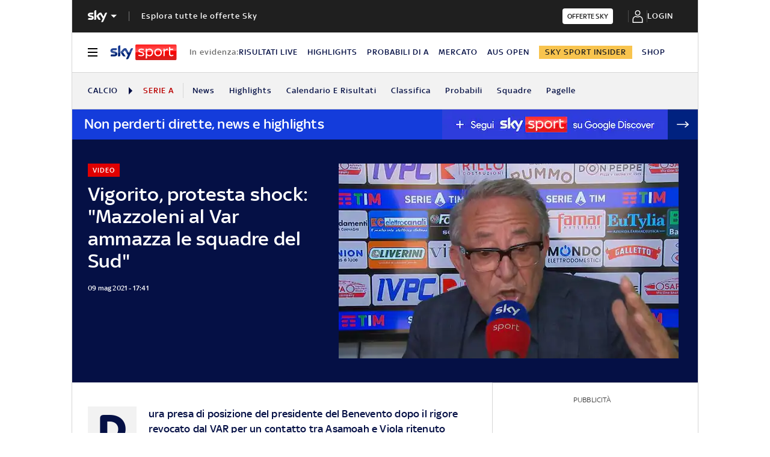

--- FILE ---
content_type: application/x-javascript;charset=utf-8
request_url: https://smetrics.sky.it/id?d_visid_ver=5.5.0&d_fieldgroup=A&mcorgid=1A124673527853290A490D45%40AdobeOrg&mid=92222326713109654439092321408394896850&ts=1769773322750
body_size: -38
content:
{"mid":"92222326713109654439092321408394896850"}